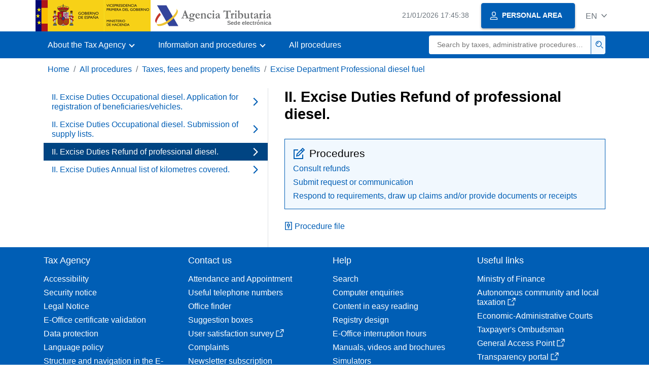

--- FILE ---
content_type: text/html;charset=UTF-8
request_url: https://sede.agenciatributaria.gob.es/Sede/en_gb/procedimientoini/DL03.shtml
body_size: 2642
content:
<!DOCTYPE html>
<html lang="en">
<head>
	<meta charset="utf-8">
    <meta name="site" content="Sede">
	<link href="/static_files/common/css/aeat.07.css" rel="stylesheet" type="text/css">
<meta title="AEATviewport" content="width=device-width, initial-scale=1.0" name="viewport">
<title>Tax Agency: II. Excise Duties Refund of professional diesel.</title><meta name="ObjectId" content="1f3ea506616ad610VgnVCM100000dc381e0aRCRD"><meta name="keyword" content="All procedures, taxes and fees, II.EE. Professional diesel fuel">
<meta name="detalle" content="navegacion_2">
</head>
<body>
	<div id="body" data-template-id="d6321e204f0ac610VgnVCM100000dc381e0aRCRD" class="s_Sede p_estandar t_listado n2">
	
		<header id="AEAT_header" class="header_aeat d-print-none d-app-none">
    <!-- CABECERA -->
   	<!--googleoff: index-->
	<a class="focus-only" href="#acc-main">Skip to main content</a>
	<div class="header-sup_aeat w-100">
	  <div class="container">	  		
		<div class="row">
		<!-- CABECERA IZQUIERDA-->
	   	<div id="topIzquierda" class="pl-0"><nav class="header-contLogos_aeat"><a href="/Sede/en_gb/inicio.html" title="Homepage" class="header-logosPrincipales_aeat"><span class="logoGobierno Sede">Spanish Government Logo </span><span class="logoAEAT logoSite logoSede ml-2 overflow-hidden">Organization Logo </span></a></nav></div><!-- CABECERA IZQUIERDA FIN -->
</div>
	  </div>	
	</div>
	<!--googleon: index-->
	<!-- CABECERA FIN -->
    <!-- MENU -->
   	<!--googleoff: index--><div class="w-100 bg-primary p-1"><div class="container"><div class="row justify-content-between align-items-center"><button class="header-btnMovil_aeat text-white d-lg-none col-2 btn btn-link" type="button" id="menuPrincipal"><i class="aeat-ico fa-ico-menu ico-size-2 w-100" title="Open mobile menu" aria-hidden="true" role="presentation"></i><span class="sr-only">Mobile menu</span></button><nav id="aeat_menuPrincipal" class="navbar-dark navbar navbar-expand-lg p-0 col-12 col-xl-8 col-lg-9 d-none d-lg-flex" aria-label="Menú principal"><!--clase para movil: header-navMovil_aeat--><ul class="navbar-nav"><li class="nav-item"><a href="#" class="py-3 px-4 nav-link dropdown-toggle invisible" role="button"><span>Menu</span></a></li></ul></nav></div></div></div><!--googleon: index-->
<!-- MENU FIN -->
</header><nav aria-label="Migas navegación" class="js-nav-principal d-print-none d-app-none">
	<ol class="breadcrumb container bg-transparent px-md-4 px-3">           
<li class="d-none d-md-block breadcrumb-item"><a data-aeat-id="b3552c121d27c610VgnVCM100000dc381e0aRCRD" href="/Sede/en_gb/inicio.html">Home</a></li><li class="d-none d-md-block breadcrumb-item"><a data-aeat-id="ffba05224b5ad610VgnVCM100000dc381e0aRCRD" href="/Sede/en_gb/todas-gestiones.html">All procedures</a></li><li class="d-none d-md-block breadcrumb-item"><a data-aeat-id="9d776194f06ad610VgnVCM100000dc381e0aRCRD" href="/Sede/en_gb/impuestos-tasas.html">Taxes, fees and property benefits</a></li><li class="breadcrumb-item breadcrumb-item__volver"><a data-aeat-id="711ea506616ad610VgnVCM100000dc381e0aRCRD" href="/Sede/en_gb/impuestos-tasas/ii_ee-gasoleo-profesional.html"><i class="aeat-ico fa-ico-chevron-left ico-size-mini mr-2 d-md-none" aria-hidden="true" role="presentation"></i>Excise Department Professional diesel fuel</a></li>
</ol>
</nav><div class="container-text js-container container-print print-m-0">
			<div class="row">
				<!--googleoff: index--><nav class="col-12 col-lg-5 d-print-none d-app-none " aria-label="Navegando por II.EE. Gasóleo profesional"><div class="nav flex-column border-lg-right h-100"><ul class="list-unstyled d-none d-lg-block"><li><a class="nav-link d-flex justify-content-between align-items-center" href="/Sede/en_gb/procedimientoini/DL01.shtml"><span class="pr-3 col pl-0">II. Excise Duties Occupational diesel. Application for registration of beneficiaries/vehicles.</span><i class="aeat-ico fa-ico-chevron-right ico-size-1" aria-hidden="true" role="presentation"></i></a></li><li><a class="nav-link d-flex justify-content-between align-items-center" href="/Sede/en_gb/procedimientoini/DL02.shtml"><span class="pr-3 col pl-0">II. Excise Duties Occupational diesel. Submission of supply lists.</span><i class="aeat-ico fa-ico-chevron-right ico-size-1" aria-hidden="true" role="presentation"></i></a></li><li><a class="nav-link active d-flex justify-content-between align-items-center" href="/Sede/en_gb/procedimientoini/DL03.shtml" aria-current="page"><span class="pr-3 col pl-0">II. Excise Duties Refund of professional diesel.</span><i class="aeat-ico fa-ico-chevron-right ico-size-1" aria-hidden="true" role="presentation"></i></a></li><li><a class="nav-link d-flex justify-content-between align-items-center" href="/Sede/en_gb/procedimientoini/DL04.shtml"><span class="pr-3 col pl-0">II. Excise Duties Annual list of kilometres covered.</span><i class="aeat-ico fa-ico-chevron-right ico-size-1" aria-hidden="true" role="presentation"></i></a></li></ul></div></nav><!--googleon: index-->
<main class="col col-print-12 print-p-0 print-m-0" aria-label="Subtema II. EE. Devolución de gasóleo profesional." id="acc-main">
		<h1 id="js-nombre-canal" class="font-weight-bold mb-3">II. Excise Duties Refund of professional diesel.</h1><div class="my-5 print-m-0">    		           	
<div class="bg-light-blue border border-primary p-3 js-gestiones-destacadas bg-print-white border-print-0 print-p-0 my-4" data-id="5a852877b0f5e610VgnVCM100000dc381e0aRCRD"><h2 class="d-flex align-items-center h3 mb-2 print-mb-3"><i class="mr-2 aeat-ico fa-ico-lapiz-sm ico-size-2 text-primary" role="presentation" aria-hidden="true"></i>Procedures</h2><ul class="list-unstyled mb-0"><li class="position-relative mb-2"><div class="d-flex justify-content-between flex-wrap d-print-block"><a class="col p-0 js-componente-enlace-tramite" target="_self" data-acceso="Cert;PIN24H" data-codigo="CONDEVGP001" data-proc="DL03" href="https://www1.agenciatributaria.gob.es/wlpl/ADG0-JDIT/SvResQueryW" data-href="https://www1.agenciatributaria.gob.es/wlpl/ADG0-JDIT/SvResQueryW">Consult refunds</a></div></li><li class="position-relative mb-2"><div class="d-flex justify-content-between flex-wrap d-print-block"><a class="col p-0 js-componente-enlace-tramite" target="_self" data-acceso="Cert;PIN24H" data-codigo="DL032" data-proc="DL03" href="https://www1.agenciatributaria.gob.es/wlpl/REGD-JDIT/FG?fTramite=DL032" data-href="https://www1.agenciatributaria.gob.es/wlpl/REGD-JDIT/FG?fTramite=DL032">Submit request or communication</a></div></li><li class="position-relative"><div class="d-flex justify-content-between flex-wrap d-print-block"><a class="col p-0 js-componente-enlace-tramite" target="_self" data-acceso="Cert;PIN24H" data-codigo="DL034" data-proc="DL03" href="https://www1.agenciatributaria.gob.es/wlpl/REGD-JDIT/FG?fTramite=DL034" data-href="https://www1.agenciatributaria.gob.es/wlpl/REGD-JDIT/FG?fTramite=DL034">Respond to requirements, draw up claims and/or provide documents or receipts</a></div></li></ul></div><a href="/Sede/en_gb/procedimientos/DL03.shtml" class="mb-2 d-block"><i class="aeat-ico fa-ico-ficha-sm ico-size-1 mr-1" role="presentation" aria-hidden="true"></i>Procedure file</a>
</div>
</main>
   </div>
		</div>
	
		<!--googleoff: index-->
		<footer class="bg-primary d-print-none d-app-none d-inline-block w-100">
<noscript><div class="container py-3"><div class="row"><a class="text-white" href="https://sede.agenciatributaria.gob.es/Sede/en_gb/condiciones-uso-sede-electronica/accesibilidad/declaracion-accesibilidad.html">Accessibility</a></div></div></noscript><div id="js-pie-fecha-social" class="container pb-3"><div class="row"><div id="last-update" class="col mb-2"><p class="small text-center text-white mb-0">Updated webpage: <time datetime="2025-11-27">November 27, 2025</time></p></div></div></div></footer><!--googleon: index-->
	</div>
	<div class="d-none">
   <span class="js-responsive d-xs-block"></span>
   <span class="js-responsive d-sm-block"></span>
   <span class="js-responsive d-md-block"></span>
   <span class="js-responsive d-lg-block"></span>
   <span class="js-responsive d-xl-block"></span>
   <span class="js-responsive d-xxl-block"></span>
   <span class="js-responsive d-xxxl-block"></span>
 </div>
<link href="/static_files/common/css/aeat.07.print.css" rel="stylesheet" type="text/css">
<script type="text/javascript" charset="UTF-8" src="/static_files/en_gb/common/script/aeat.07.js"></script>
</body>
</html>
